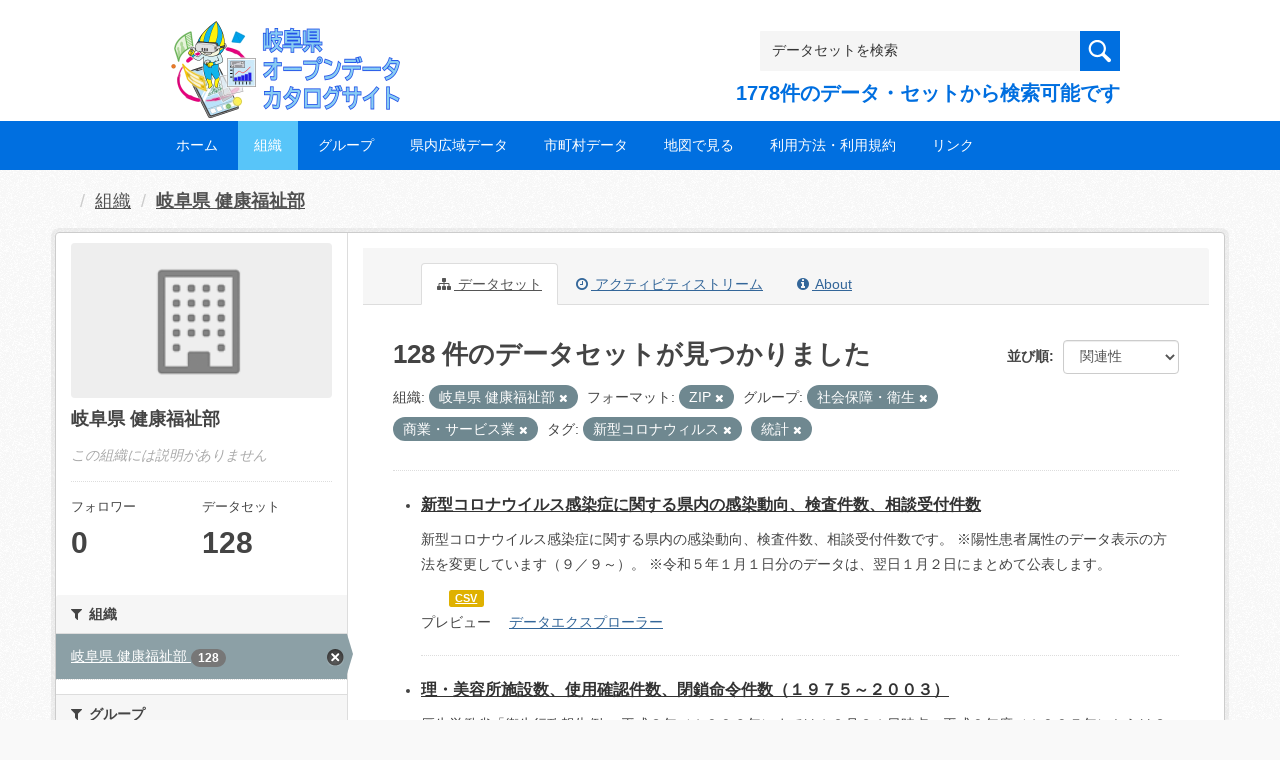

--- FILE ---
content_type: text/html; charset=utf-8
request_url: https://gifu-opendata.pref.gifu.lg.jp/organization/f6c4c00d-c8d4-4467-a6c2-9e9a9d8e5931?organization=30060&groups=gr1500&tags=%E6%96%B0%E5%9E%8B%E3%82%B3%E3%83%AD%E3%83%8A%E3%82%A6%E3%82%A3%E3%83%AB%E3%82%B9&groups=gr0600&res_format=ZIP&tags=%E7%B5%B1%E8%A8%88
body_size: 62497
content:
<!DOCTYPE html>
<!--[if IE 9]> <html lang="ja" class="ie9"> <![endif]-->
<!--[if gt IE 8]><!--> <html lang="ja"> <!--<![endif]-->
  <head>
    <link rel="stylesheet" type="text/css" href="/fanstatic/vendor/:version:2020-08-26T22:43:51.62/select2/select2.css" />
<link rel="stylesheet" type="text/css" href="/fanstatic/css/:version:2020-08-29T14:55:32.98/main.min.css" />
<link rel="stylesheet" type="text/css" href="/fanstatic/vendor/:version:2020-08-26T22:43:51.62/font-awesome/css/font-awesome.min.css" />
<link rel="stylesheet" type="text/css" href="/fanstatic/ckanext-harvest/:version:2020-08-30T21:18:00.81/styles/harvest.css" />

    <meta charset="utf-8" />
      <meta name="generator" content="ckan 2.8.5" />
      <meta name="viewport" content="width=device-width, initial-scale=1.0">
    <title>岐阜県 健康福祉部 - 組織 - 岐阜県オープンデータカタログサイト</title>

    
    
  
    <link rel="shortcut icon" href="/base/images/ckan.ico" />
    
    
        <script type="text/javascript">
  (function(i,s,o,g,r,a,m){i['GoogleAnalyticsObject']=r;i[r]=i[r]||function(){
  (i[r].q=i[r].q||[]).push(arguments)},i[r].l=1*new Date();a=s.createElement(o),
  m=s.getElementsByTagName(o)[0];a.async=1;a.src=g;m.parentNode.insertBefore(a,m)
  })(window,document,'script','//www.google-analytics.com/analytics.js','ga');

  ga('create', 'UA-133857053-2', 'auto', {});
     
  ga('set', 'anonymizeIp', true);
  ga('send', 'pageview');
</script>
    

  <link rel="alternate" type="application/atom+xml" title="岐阜県オープンデータカタログサイト - 組織: 岐阜県 健康福祉部 のデータセット" href="/feeds/organization/30060.atom" />
<link rel="alternate" type="application/atom+xml" title="岐阜県オープンデータカタログサイト - 最新のリビジョン履歴" href="/revision/list?days=1&amp;format=atom" />

  
    
      
    

    
    


  <link rel="stylesheet" href="/responsive.css" type="text/css" media="screen, print" />
  <link rel="stylesheet" type="text/css" href="/bodik_odcs.css" />
  <link rel="stylesheet" type="text/css" href="/ssi/css/opendata.css" />
  <link rel="stylesheet" type="text/css" href="/ssi/css/opendata-top.css" />
  <script type='text/javascript' src='https://ajax.googleapis.com/ajax/libs/jquery/1.7.1/jquery.min.js?ver=1.7.1'></script>
  <script type="text/javascript" src="/jquery/scrolltopcontrol.js"></script>


    
  
      
      
    


    
  </head>

  
  <body data-site-root="https://gifu-opendata.pref.gifu.lg.jp/" data-locale-root="https://gifu-opendata.pref.gifu.lg.jp/" >

    
    <div class="hide"><a href="#content">スキップして内容へ</a></div>
  

  
    




<!-- ヘッダー -->
<header id="header" style="background-position: bottom center; background-size: cover; background-image: url(/)">

<!-- ヘッダー中身 -->    
<div class="header-inner">

<!-- ロゴ -->
<h1 class="logo">

  <a href="https://gifu-opendata.pref.gifu.lg.jp" title="岐阜県オープンデータカタログサイト"><img src="https://gifu-opendata.pref.gifu.lg.jp/img/opendata/logo.png" alt="岐阜県オープンデータカタログサイト"/></a>

</h1>
<!-- / ロゴ -->

<!-- トップナビゲーション -->
<div class="topinfo">
<nav id="infonav" class="info-navigation" role="navigation">
</nav>
<!-- サーチ -->
<!-- CKANデータセットの数を取得 -->
<div class="search">
<form action="/dataset" method="get">
<div style="white-space:nowrap"><input id="field-sitewide-search" name="q" type="text" onfocus="if(this.value=='データセットを検索') this.value='';" onblur="if(this.value=='') this.value='データセットを検索';" value="データセットを検索" /><button type="submit"></button></div>
<div class="search_txt">
1778件のデータ・セットから検索可能です
</div>
</form>
</div>
<!-- / サーチ --> 
</div>
<!-- //トップナビゲーション -->

</div>    
<!-- / ヘッダー中身 -->    

</header>
<!-- / ヘッダー -->  
<div class="clear"></div>

<!-- トップナビゲーション -->
<div class="nav_wrap">
<nav id="nav" class="main-navigation" role="navigation">
<div class="menu-topnav-container">
<ul id="menu-topnav" class="nav-menu">


<li><a href="https://gifu-opendata.pref.gifu.lg.jp/">ホーム</a></li>



<li class="current-menu-item current-page-item"><a href="/organization">組織</a></li>



<li><a href="https://gifu-opendata.pref.gifu.lg.jp/group/">グループ</a></li>


<li><a href="https://www.pref.gifu.lg.jp/page/75244.html" target="_blank">県内広域データ</a></li>
<li><a href="https://www.pref.gifu.lg.jp/page/75245.html" target="_blank">市町村データ</a></li>
<li><a href="https://www.pref.gifu.lg.jp/page/75246.html" target="_blank">地図で見る</a></li>
<li><a href="https://www.pref.gifu.lg.jp/page/75247.html" target="_blank">利用方法・利用規約</a></li>
<li><a href="https://www.pref.gifu.lg.jp/page/75248.html" target="_blank">リンク</a></li>

</ul></div></nav>

</div>
<!-- / トップナビゲーション -->
<div class="clear"></div>


  
    <div role="main">
      <div id="content" class="container">
        
          
            <div class="flash-messages">
              
                
              
            </div>
          

          
            <div class="toolbar">
              
                
                  <ol class="breadcrumb">
                    
<li class="home"></li>
                    
  <li><a href="/organization">組織</a></li>
  <li class="active"><a class=" active" href="/organization/30060">岐阜県 健康福祉部</a></li>

                  </ol>
                
              
            </div>
          

          <div class="row wrapper">
            
            
            

            
              <aside class="secondary col-sm-3">
                
                
  




  
  <div class="module module-narrow module-shallow context-info">
    
    <section class="module-content">
      
      
        <div class="image">
          <a href="/organization/30060">
            <img src="/base/images/placeholder-organization.png" width="200" alt="30060" />
          </a>
        </div>
      
      
      <h1 class="heading">岐阜県 健康福祉部
        
      </h1>
      
      
      
        <p class="empty">この組織には説明がありません</p>
      
      
      
        
        <div class="nums">
          <dl>
            <dt>フォロワー</dt>
            <dd data-module="followers-counter" data-module-id="f6c4c00d-c8d4-4467-a6c2-9e9a9d8e5931" data-module-num_followers="0"><span>0</span></dd>
          </dl>
          <dl>
            <dt>データセット</dt>
            <dd><span>128</span></dd>
          </dl>
        </div>
        
        
        <div class="follow_button">
          
        </div>
        
      
      
    </section>
  </div>
  
  
  <div class="filters">
    <div>
      
        

  
  
    
      
      
        <section class="module module-narrow module-shallow">
          
            <h2 class="module-heading">
              <i class="fa fa-filter"></i>
              
              組織
            </h2>
          
          
            
            
              <nav>
                <ul class="list-unstyled nav nav-simple nav-facet">
                  
                    
                    
                    
                    
                      <li class="nav-item active">
                        <a href="/organization/f6c4c00d-c8d4-4467-a6c2-9e9a9d8e5931?groups=gr1500&amp;tags=%E6%96%B0%E5%9E%8B%E3%82%B3%E3%83%AD%E3%83%8A%E3%82%A6%E3%82%A3%E3%83%AB%E3%82%B9&amp;groups=gr0600&amp;res_format=ZIP&amp;tags=%E7%B5%B1%E8%A8%88" title="">
                          <span class="item-label">岐阜県 健康福祉部</span>
                          <span class="hidden separator"> - </span>
                          <span class="item-count badge">128</span>
                        </a>
                      </li>
                  
                </ul>
              </nav>

              <p class="module-footer">
                
                  
                
              </p>
            
            
          
        </section>
      
    
  

      
        

  
  
    
      
      
        <section class="module module-narrow module-shallow">
          
            <h2 class="module-heading">
              <i class="fa fa-filter"></i>
              
              グループ
            </h2>
          
          
            
            
              <nav>
                <ul class="list-unstyled nav nav-simple nav-facet">
                  
                    
                    
                    
                    
                      <li class="nav-item active">
                        <a href="/organization/f6c4c00d-c8d4-4467-a6c2-9e9a9d8e5931?organization=30060&amp;tags=%E6%96%B0%E5%9E%8B%E3%82%B3%E3%83%AD%E3%83%8A%E3%82%A6%E3%82%A3%E3%83%AB%E3%82%B9&amp;groups=gr0600&amp;res_format=ZIP&amp;tags=%E7%B5%B1%E8%A8%88" title="">
                          <span class="item-label">社会保障・衛生</span>
                          <span class="hidden separator"> - </span>
                          <span class="item-count badge">65</span>
                        </a>
                      </li>
                  
                    
                    
                    
                    
                      <li class="nav-item">
                        <a href="/organization/f6c4c00d-c8d4-4467-a6c2-9e9a9d8e5931?organization=30060&amp;groups=gr0600&amp;groups=gr9100&amp;tags=%E7%B5%B1%E8%A8%88&amp;groups=gr1500&amp;tags=%E6%96%B0%E5%9E%8B%E3%82%B3%E3%83%AD%E3%83%8A%E3%82%A6%E3%82%A3%E3%83%AB%E3%82%B9&amp;res_format=ZIP" title="">
                          <span class="item-label">健康・福祉</span>
                          <span class="hidden separator"> - </span>
                          <span class="item-count badge">39</span>
                        </a>
                      </li>
                  
                    
                    
                    
                    
                      <li class="nav-item">
                        <a href="/organization/f6c4c00d-c8d4-4467-a6c2-9e9a9d8e5931?organization=30060&amp;groups=gr0600&amp;groups=gr9400&amp;tags=%E7%B5%B1%E8%A8%88&amp;groups=gr1500&amp;tags=%E6%96%B0%E5%9E%8B%E3%82%B3%E3%83%AD%E3%83%8A%E3%82%A6%E3%82%A3%E3%83%AB%E3%82%B9&amp;res_format=ZIP" title="">
                          <span class="item-label">くらしの情報</span>
                          <span class="hidden separator"> - </span>
                          <span class="item-count badge">17</span>
                        </a>
                      </li>
                  
                    
                    
                    
                    
                      <li class="nav-item active">
                        <a href="/organization/f6c4c00d-c8d4-4467-a6c2-9e9a9d8e5931?organization=30060&amp;groups=gr1500&amp;tags=%E6%96%B0%E5%9E%8B%E3%82%B3%E3%83%AD%E3%83%8A%E3%82%A6%E3%82%A3%E3%83%AB%E3%82%B9&amp;res_format=ZIP&amp;tags=%E7%B5%B1%E8%A8%88" title="">
                          <span class="item-label">商業・サービス業</span>
                          <span class="hidden separator"> - </span>
                          <span class="item-count badge">3</span>
                        </a>
                      </li>
                  
                    
                    
                    
                    
                      <li class="nav-item">
                        <a href="/organization/f6c4c00d-c8d4-4467-a6c2-9e9a9d8e5931?organization=30060&amp;groups=gr0600&amp;tags=%E7%B5%B1%E8%A8%88&amp;groups=gr1500&amp;tags=%E6%96%B0%E5%9E%8B%E3%82%B3%E3%83%AD%E3%83%8A%E3%82%A6%E3%82%A3%E3%83%AB%E3%82%B9&amp;res_format=ZIP&amp;groups=gr0900" title="">
                          <span class="item-label">エネルギー・水</span>
                          <span class="hidden separator"> - </span>
                          <span class="item-count badge">2</span>
                        </a>
                      </li>
                  
                </ul>
              </nav>

              <p class="module-footer">
                
                  
                
              </p>
            
            
          
        </section>
      
    
  

      
        

  
  
    
      
      
        <section class="module module-narrow module-shallow">
          
            <h2 class="module-heading">
              <i class="fa fa-filter"></i>
              
              タグ
            </h2>
          
          
            
            
              <nav>
                <ul class="list-unstyled nav nav-simple nav-facet">
                  
                    
                    
                    
                    
                      <li class="nav-item active">
                        <a href="/organization/f6c4c00d-c8d4-4467-a6c2-9e9a9d8e5931?organization=30060&amp;groups=gr1500&amp;tags=%E6%96%B0%E5%9E%8B%E3%82%B3%E3%83%AD%E3%83%8A%E3%82%A6%E3%82%A3%E3%83%AB%E3%82%B9&amp;groups=gr0600&amp;res_format=ZIP" title="">
                          <span class="item-label">統計</span>
                          <span class="hidden separator"> - </span>
                          <span class="item-count badge">81</span>
                        </a>
                      </li>
                  
                    
                    
                    
                    
                      <li class="nav-item">
                        <a href="/organization/f6c4c00d-c8d4-4467-a6c2-9e9a9d8e5931?organization=30060&amp;tags=%E3%82%B3%E3%83%AD%E3%83%8A&amp;groups=gr0600&amp;tags=%E7%B5%B1%E8%A8%88&amp;groups=gr1500&amp;tags=%E6%96%B0%E5%9E%8B%E3%82%B3%E3%83%AD%E3%83%8A%E3%82%A6%E3%82%A3%E3%83%AB%E3%82%B9&amp;res_format=ZIP" title="">
                          <span class="item-label">コロナ</span>
                          <span class="hidden separator"> - </span>
                          <span class="item-count badge">1</span>
                        </a>
                      </li>
                  
                    
                    
                    
                    
                      <li class="nav-item">
                        <a href="/organization/f6c4c00d-c8d4-4467-a6c2-9e9a9d8e5931?organization=30060&amp;groups=gr0600&amp;tags=%E7%B5%B1%E8%A8%88&amp;groups=gr1500&amp;tags=%E3%83%9E%E3%83%83%E3%83%97&amp;tags=%E6%96%B0%E5%9E%8B%E3%82%B3%E3%83%AD%E3%83%8A%E3%82%A6%E3%82%A3%E3%83%AB%E3%82%B9&amp;res_format=ZIP" title="">
                          <span class="item-label">マップ</span>
                          <span class="hidden separator"> - </span>
                          <span class="item-count badge">1</span>
                        </a>
                      </li>
                  
                    
                    
                    
                    
                      <li class="nav-item active">
                        <a href="/organization/f6c4c00d-c8d4-4467-a6c2-9e9a9d8e5931?organization=30060&amp;groups=gr1500&amp;groups=gr0600&amp;res_format=ZIP&amp;tags=%E7%B5%B1%E8%A8%88" title="">
                          <span class="item-label">新型コロナウィルス</span>
                          <span class="hidden separator"> - </span>
                          <span class="item-count badge">1</span>
                        </a>
                      </li>
                  
                </ul>
              </nav>

              <p class="module-footer">
                
                  
                
              </p>
            
            
          
        </section>
      
    
  

      
        

  
  
    
      
      
        <section class="module module-narrow module-shallow">
          
            <h2 class="module-heading">
              <i class="fa fa-filter"></i>
              
              フォーマット
            </h2>
          
          
            
            
              <nav>
                <ul class="list-unstyled nav nav-simple nav-facet">
                  
                    
                    
                    
                    
                      <li class="nav-item">
                        <a href="/organization/f6c4c00d-c8d4-4467-a6c2-9e9a9d8e5931?organization=30060&amp;groups=gr0600&amp;tags=%E7%B5%B1%E8%A8%88&amp;res_format=XLSX&amp;groups=gr1500&amp;tags=%E6%96%B0%E5%9E%8B%E3%82%B3%E3%83%AD%E3%83%8A%E3%82%A6%E3%82%A3%E3%83%AB%E3%82%B9&amp;res_format=ZIP" title="">
                          <span class="item-label">XLSX</span>
                          <span class="hidden separator"> - </span>
                          <span class="item-count badge">83</span>
                        </a>
                      </li>
                  
                    
                    
                    
                    
                      <li class="nav-item">
                        <a href="/organization/f6c4c00d-c8d4-4467-a6c2-9e9a9d8e5931?res_format=XLS&amp;organization=30060&amp;groups=gr0600&amp;tags=%E7%B5%B1%E8%A8%88&amp;groups=gr1500&amp;tags=%E6%96%B0%E5%9E%8B%E3%82%B3%E3%83%AD%E3%83%8A%E3%82%A6%E3%82%A3%E3%83%AB%E3%82%B9&amp;res_format=ZIP" title="">
                          <span class="item-label">XLS</span>
                          <span class="hidden separator"> - </span>
                          <span class="item-count badge">30</span>
                        </a>
                      </li>
                  
                    
                    
                    
                    
                      <li class="nav-item active">
                        <a href="/organization/f6c4c00d-c8d4-4467-a6c2-9e9a9d8e5931?organization=30060&amp;groups=gr1500&amp;tags=%E6%96%B0%E5%9E%8B%E3%82%B3%E3%83%AD%E3%83%8A%E3%82%A6%E3%82%A3%E3%83%AB%E3%82%B9&amp;groups=gr0600&amp;tags=%E7%B5%B1%E8%A8%88" title="">
                          <span class="item-label">ZIP</span>
                          <span class="hidden separator"> - </span>
                          <span class="item-count badge">16</span>
                        </a>
                      </li>
                  
                    
                    
                    
                    
                      <li class="nav-item">
                        <a href="/organization/f6c4c00d-c8d4-4467-a6c2-9e9a9d8e5931?organization=30060&amp;groups=gr0600&amp;tags=%E7%B5%B1%E8%A8%88&amp;res_format=CSV&amp;groups=gr1500&amp;tags=%E6%96%B0%E5%9E%8B%E3%82%B3%E3%83%AD%E3%83%8A%E3%82%A6%E3%82%A3%E3%83%AB%E3%82%B9&amp;res_format=ZIP" title="">
                          <span class="item-label">CSV</span>
                          <span class="hidden separator"> - </span>
                          <span class="item-count badge">13</span>
                        </a>
                      </li>
                  
                    
                    
                    
                    
                      <li class="nav-item">
                        <a href="/organization/f6c4c00d-c8d4-4467-a6c2-9e9a9d8e5931?organization=30060&amp;groups=gr0600&amp;res_format=PDF&amp;tags=%E7%B5%B1%E8%A8%88&amp;groups=gr1500&amp;tags=%E6%96%B0%E5%9E%8B%E3%82%B3%E3%83%AD%E3%83%8A%E3%82%A6%E3%82%A3%E3%83%AB%E3%82%B9&amp;res_format=ZIP" title="">
                          <span class="item-label">PDF</span>
                          <span class="hidden separator"> - </span>
                          <span class="item-count badge">6</span>
                        </a>
                      </li>
                  
                </ul>
              </nav>

              <p class="module-footer">
                
                  
                
              </p>
            
            
          
        </section>
      
    
  

      
        

  
  
    
      
      
        <section class="module module-narrow module-shallow">
          
            <h2 class="module-heading">
              <i class="fa fa-filter"></i>
              
              ライセンス
            </h2>
          
          
            
            
              <nav>
                <ul class="list-unstyled nav nav-simple nav-facet">
                  
                    
                    
                    
                    
                      <li class="nav-item">
                        <a href="/organization/f6c4c00d-c8d4-4467-a6c2-9e9a9d8e5931?organization=30060&amp;groups=gr0600&amp;tags=%E7%B5%B1%E8%A8%88&amp;license_id=cc-by&amp;groups=gr1500&amp;tags=%E6%96%B0%E5%9E%8B%E3%82%B3%E3%83%AD%E3%83%8A%E3%82%A6%E3%82%A3%E3%83%AB%E3%82%B9&amp;res_format=ZIP" title="">
                          <span class="item-label">cc-by</span>
                          <span class="hidden separator"> - </span>
                          <span class="item-count badge">69</span>
                        </a>
                      </li>
                  
                    
                    
                    
                    
                      <li class="nav-item">
                        <a href="/organization/f6c4c00d-c8d4-4467-a6c2-9e9a9d8e5931?organization=30060&amp;groups=gr0600&amp;license_id=CC-BY-SA-2.1-JP&amp;tags=%E7%B5%B1%E8%A8%88&amp;groups=gr1500&amp;tags=%E6%96%B0%E5%9E%8B%E3%82%B3%E3%83%AD%E3%83%8A%E3%82%A6%E3%82%A3%E3%83%AB%E3%82%B9&amp;res_format=ZIP" title="">
                          <span class="item-label">cc-by-sa-21-jp</span>
                          <span class="hidden separator"> - </span>
                          <span class="item-count badge">38</span>
                        </a>
                      </li>
                  
                    
                    
                    
                    
                      <li class="nav-item">
                        <a href="/organization/f6c4c00d-c8d4-4467-a6c2-9e9a9d8e5931?organization=30060&amp;groups=gr0600&amp;tags=%E7%B5%B1%E8%A8%88&amp;groups=gr1500&amp;license_id=CC-BY-2.0&amp;tags=%E6%96%B0%E5%9E%8B%E3%82%B3%E3%83%AD%E3%83%8A%E3%82%A6%E3%82%A3%E3%83%AB%E3%82%B9&amp;res_format=ZIP" title="">
                          <span class="item-label">cc-by</span>
                          <span class="hidden separator"> - </span>
                          <span class="item-count badge">16</span>
                        </a>
                      </li>
                  
                    
                    
                    
                    
                      <li class="nav-item">
                        <a href="/organization/f6c4c00d-c8d4-4467-a6c2-9e9a9d8e5931?organization=30060&amp;groups=gr0600&amp;license_id=cc-by-21-jp&amp;tags=%E7%B5%B1%E8%A8%88&amp;groups=gr1500&amp;tags=%E6%96%B0%E5%9E%8B%E3%82%B3%E3%83%AD%E3%83%8A%E3%82%A6%E3%82%A3%E3%83%AB%E3%82%B9&amp;res_format=ZIP" title="">
                          <span class="item-label">cc-by-21-jp</span>
                          <span class="hidden separator"> - </span>
                          <span class="item-count badge">4</span>
                        </a>
                      </li>
                  
                    
                    
                    
                    
                      <li class="nav-item">
                        <a href="/organization/f6c4c00d-c8d4-4467-a6c2-9e9a9d8e5931?organization=30060&amp;groups=gr0600&amp;tags=%E7%B5%B1%E8%A8%88&amp;groups=gr1500&amp;tags=%E6%96%B0%E5%9E%8B%E3%82%B3%E3%83%AD%E3%83%8A%E3%82%A6%E3%82%A3%E3%83%AB%E3%82%B9&amp;res_format=ZIP&amp;license_id=CC-BY-NC-SA-2.1-JP" title="">
                          <span class="item-label">cc-by-nc-sa-21-jp</span>
                          <span class="hidden separator"> - </span>
                          <span class="item-count badge">1</span>
                        </a>
                      </li>
                  
                </ul>
              </nav>

              <p class="module-footer">
                
                  
                
              </p>
            
            
          
        </section>
      
    
  

      
    </div>
    <a class="close no-text hide-filters"><i class="fa fa-times-circle"></i><span class="text">close</span></a>
  </div>


              </aside>
            

            
              <div class="primary col-sm-9 col-xs-12">
                
                
                  <article class="module">
                    
                      <header class="module-content page-header">
                        
                        <ul class="nav nav-tabs">
                          
  <li class="active"><a href="/organization/30060"><i class="fa fa-sitemap"></i> データセット</a></li>
  <li><a href="/organization/activity/30060/0"><i class="fa fa-clock-o"></i> アクティビティストリーム</a></li>
  <li><a href="/organization/about/30060"><i class="fa fa-info-circle"></i> About</a></li>

                        </ul>
                      </header>
                    
                    <div class="module-content">
                      
                      
    
      
      
      







<form id="organization-datasets-search-form" class="search-form" method="get" data-module="select-switch">

  

  

  
    <span>
  
  

  
  
  
  <input type="hidden" name="organization" value="30060" />
  
  
  
  
  
  <input type="hidden" name="groups" value="gr1500" />
  
  
  
  
  
  <input type="hidden" name="tags" value="新型コロナウィルス" />
  
  
  
  
  
  <input type="hidden" name="groups" value="gr0600" />
  
  
  
  
  
  <input type="hidden" name="res_format" value="ZIP" />
  
  
  
  
  
  <input type="hidden" name="tags" value="統計" />
  
  
  
  </span>
  

  
    
      <div class="form-select form-group control-order-by">
        <label for="field-order-by">並び順</label>
        <select id="field-order-by" name="sort" class="form-control">
          
            
              <option value="score desc, metadata_modified desc">関連性</option>
            
          
            
              <option value="title_string asc">名前で昇順</option>
            
          
            
              <option value="title_string desc">名前で降順</option>
            
          
            
              <option value="metadata_modified desc">最終更新日</option>
            
          
            
              <option value="views_recent desc">人気</option>
            
          
        </select>
        
        <button class="btn btn-default js-hide" type="submit">Go</button>
        
      </div>
    
  

  
    
      <h2>

  
  
  
  

128 件のデータセットが見つかりました</h2>
    
  

  
    
      <p class="filter-list">
        
          
          <span class="facet">組織:</span>
          
            <span class="filtered pill">岐阜県 健康福祉部
              <a href="/organization/30060?groups=gr1500&amp;tags=%E6%96%B0%E5%9E%8B%E3%82%B3%E3%83%AD%E3%83%8A%E3%82%A6%E3%82%A3%E3%83%AB%E3%82%B9&amp;groups=gr0600&amp;res_format=ZIP&amp;tags=%E7%B5%B1%E8%A8%88" class="remove" title="削除"><i class="fa fa-times"></i></a>
            </span>
          
        
          
          <span class="facet">フォーマット:</span>
          
            <span class="filtered pill">ZIP
              <a href="/organization/30060?organization=30060&amp;groups=gr1500&amp;tags=%E6%96%B0%E5%9E%8B%E3%82%B3%E3%83%AD%E3%83%8A%E3%82%A6%E3%82%A3%E3%83%AB%E3%82%B9&amp;groups=gr0600&amp;tags=%E7%B5%B1%E8%A8%88" class="remove" title="削除"><i class="fa fa-times"></i></a>
            </span>
          
        
          
          <span class="facet">グループ:</span>
          
            <span class="filtered pill">社会保障・衛生
              <a href="/organization/30060?organization=30060&amp;tags=%E6%96%B0%E5%9E%8B%E3%82%B3%E3%83%AD%E3%83%8A%E3%82%A6%E3%82%A3%E3%83%AB%E3%82%B9&amp;groups=gr0600&amp;res_format=ZIP&amp;tags=%E7%B5%B1%E8%A8%88" class="remove" title="削除"><i class="fa fa-times"></i></a>
            </span>
          
            <span class="filtered pill">商業・サービス業
              <a href="/organization/30060?organization=30060&amp;groups=gr1500&amp;tags=%E6%96%B0%E5%9E%8B%E3%82%B3%E3%83%AD%E3%83%8A%E3%82%A6%E3%82%A3%E3%83%AB%E3%82%B9&amp;res_format=ZIP&amp;tags=%E7%B5%B1%E8%A8%88" class="remove" title="削除"><i class="fa fa-times"></i></a>
            </span>
          
        
          
          <span class="facet">タグ:</span>
          
            <span class="filtered pill">新型コロナウィルス
              <a href="/organization/30060?organization=30060&amp;groups=gr1500&amp;groups=gr0600&amp;res_format=ZIP&amp;tags=%E7%B5%B1%E8%A8%88" class="remove" title="削除"><i class="fa fa-times"></i></a>
            </span>
          
            <span class="filtered pill">統計
              <a href="/organization/30060?organization=30060&amp;groups=gr1500&amp;tags=%E6%96%B0%E5%9E%8B%E3%82%B3%E3%83%AD%E3%83%8A%E3%82%A6%E3%82%A3%E3%83%AB%E3%82%B9&amp;groups=gr0600&amp;res_format=ZIP" class="remove" title="削除"><i class="fa fa-times"></i></a>
            </span>
          
        
      </p>
      <a class="show-filters btn btn-default">フィルタ結果</a>
    
  

</form>




    
  
    
      

  
    <ul class="dataset-list unstyled">
    	
        
	      
	        






  <li class="dataset-item">
    

<style>
.resource_thumbnail {
  overflow: hidden;
  position: relative;
  height: 150px;
}
.resource_thumbnail iframe {
  overflow: hidden;
  width: 100%;
  height: 100%;
}
.resource_thumbnail a {
  position: absolute;
  left: 0;
  top: 0;
  right: 0;
  bottom: 0;
  width: 100%;
}
</style>



  
  

    <div class="dataset-content">
      
        <h3 class="dataset-heading">
          
            
          
          
            <a href="/dataset/c11223-001">新型コロナウイルス感染症に関する県内の感染動向、検査件数、相談受付件数</a>
          
          
            
            
          
        </h3>
      
      
        
      
      
        
          <div>新型コロナウイルス感染症に関する県内の感染動向、検査件数、相談受付件数です。
※陽性患者属性のデータ表示の方法を変更しています（９／９～）。
※令和５年１月１日分のデータは、翌日１月２日にまとめて公表します。</div>
        
      
    </div>

    
    
  
    
      
        
          <ul class="dataset-resources unstyled">
            
              
              <li>
                <a href="/dataset/c11223-001" class="label" data-format="csv">CSV</a>
              </li>
              
            
          </ul>
        
      
    
    
    プレビュー
    
      
      <a href="/dataset/4661bf9d-6f75-43fb-9d59-f02eb84bb6e3/resource/4cc328c7-9601-4e06-8dd6-d3f69fe708fc?view_id=6b935616-1a92-4201-8143-dace91181888"><i class="icon icon-table"></i>データエクスプローラー</a>
    

  




  </li>

          
	      
	        






  <li class="dataset-item">
    

<style>
.resource_thumbnail {
  overflow: hidden;
  position: relative;
  height: 150px;
}
.resource_thumbnail iframe {
  overflow: hidden;
  width: 100%;
  height: 100%;
}
.resource_thumbnail a {
  position: absolute;
  left: 0;
  top: 0;
  right: 0;
  bottom: 0;
  width: 100%;
}
</style>



  
  
    
      <div class="dataset-content">
        
        <h3 class="dataset-heading">
          
            
          
          
            <a href="/dataset/c11222-010">理・美容所施設数、使用確認件数、閉鎖命令件数（１９７５～２００３）</a>
          
          
            
            
          
        </h3>
      
        
        
      
        
        
          <div>厚生労働省「衛生行政報告例」
平成８年（１９９６年）までは１２月３１日時点、平成９年度（１９９７年）からは３月３１日時点。２００４年度以降は、「市町村別生活衛生関係営業施設数」を参照。</div>
        
      
      </div>
      
      
        
          <ul class="dataset-resources unstyled">
            
              
              <li>
                <a href="/dataset/c11222-010" class="label" data-format="zip">ZIP</a>
              </li>
              
            
          </ul>
        
      
    
    
  




  </li>

          
	      
	        






  <li class="dataset-item">
    

<style>
.resource_thumbnail {
  overflow: hidden;
  position: relative;
  height: 150px;
}
.resource_thumbnail iframe {
  overflow: hidden;
  width: 100%;
  height: 100%;
}
.resource_thumbnail a {
  position: absolute;
  left: 0;
  top: 0;
  right: 0;
  bottom: 0;
  width: 100%;
}
</style>



  
  
    
      <div class="dataset-content">
        
        <h3 class="dataset-heading">
          
            
          
          
            <a href="/dataset/c11222-008">食品営業施設数、営業許可施設数、処分件数、告発件数（１９７６～２０１２）</a>
          
          
            
            
          
        </h3>
      
        
        
      
        
        
          <div>厚生労働省「衛生行政報告例」3月31日時点集計</div>
        
      
      </div>
      
      
        
          <ul class="dataset-resources unstyled">
            
              
              <li>
                <a href="/dataset/c11222-008" class="label" data-format="zip">ZIP</a>
              </li>
              
            
          </ul>
        
      
    
    
  




  </li>

          
	      
	        






  <li class="dataset-item">
    

<style>
.resource_thumbnail {
  overflow: hidden;
  position: relative;
  height: 150px;
}
.resource_thumbnail iframe {
  overflow: hidden;
  width: 100%;
  height: 100%;
}
.resource_thumbnail a {
  position: absolute;
  left: 0;
  top: 0;
  right: 0;
  bottom: 0;
  width: 100%;
}
</style>



  
  
    
      <div class="dataset-content">
        
        <h3 class="dataset-heading">
          
            
          
          
            <a href="/dataset/c11222-006">食中毒発生状況（１９７６～２０１２分）</a>
          
          
            
            
          
        </h3>
      
        
        
      
        
        
          <div>厚生労働省「衛生行政報告例」12月31日時点集計</div>
        
      
      </div>
      
      
        
          <ul class="dataset-resources unstyled">
            
              
              <li>
                <a href="/dataset/c11222-006" class="label" data-format="zip">ZIP</a>
              </li>
              
            
          </ul>
        
      
    
    
  




  </li>

          
	      
	        






  <li class="dataset-item">
    

<style>
.resource_thumbnail {
  overflow: hidden;
  position: relative;
  height: 150px;
}
.resource_thumbnail iframe {
  overflow: hidden;
  width: 100%;
  height: 100%;
}
.resource_thumbnail a {
  position: absolute;
  left: 0;
  top: 0;
  right: 0;
  bottom: 0;
  width: 100%;
}
</style>



  
  
    
      <div class="dataset-content">
        
        <h3 class="dataset-heading">
          
            
          
          
            <a href="/dataset/c11222-004">市町村別生活衛生関係営業施設数（２００２～２０１２）</a>
          
          
            
            
          
        </h3>
      
        
        
      
        
        
          <div>厚生労働省「衛生行政報告例」
２００１年度以前の統計表は、■ホテル、旅館・簡易宿所・下宿営業施設数■一般浴場・その他の浴場別公私営別浴場数■クリーニング所・取次店別施設数、使用確認件数、処分件数■理・美容所施設数、使用確認件数、閉鎖命令件数を参照してください。</div>
        
      
      </div>
      
      
        
          <ul class="dataset-resources unstyled">
            
              
              <li>
                <a href="/dataset/c11222-004" class="label" data-format="zip">ZIP</a>
              </li>
              
            
          </ul>
        
      
    
    
  




  </li>

          
	      
	        






  <li class="dataset-item">
    

<style>
.resource_thumbnail {
  overflow: hidden;
  position: relative;
  height: 150px;
}
.resource_thumbnail iframe {
  overflow: hidden;
  width: 100%;
  height: 100%;
}
.resource_thumbnail a {
  position: absolute;
  left: 0;
  top: 0;
  right: 0;
  bottom: 0;
  width: 100%;
}
</style>


  
      <div class="dataset-content">
        
        <h3 class="dataset-heading">
          
            
          
          
            <a href="/dataset/c11222-003">一般浴場・その他の浴場別公私営別浴場数（１９７５～２００３）</a>
          
          
            
            
          
        </h3>
      
        
        
      
        
        
          <div>厚生労働省「衛生行政報告例」
平成８年（１９９６年）までは１２月３１日時点、平成９年度（１９９７年）からは３月３１日時点。２００４年度以降は、「市町村別生活衛生関係営業施設数」を参照。</div>
        
      
      </div>
      
      
        
          <ul class="dataset-resources unstyled">
            
              
              <li>
                <a href="/dataset/c11222-003" class="label" data-format="zip">ZIP</a>
              </li>
              
            
          </ul>
        
      
    
    



  </li>

          
	      
	        






  <li class="dataset-item">
    

<style>
.resource_thumbnail {
  overflow: hidden;
  position: relative;
  height: 150px;
}
.resource_thumbnail iframe {
  overflow: hidden;
  width: 100%;
  height: 100%;
}
.resource_thumbnail a {
  position: absolute;
  left: 0;
  top: 0;
  right: 0;
  bottom: 0;
  width: 100%;
}
</style>


  
      <div class="dataset-content">
        
        <h3 class="dataset-heading">
          
            
          
          
            <a href="/dataset/c11222-002">ホテル、旅館・簡易宿所・下宿営業施設数（１９８３～２００３）</a>
          
          
            
            
          
        </h3>
      
        
        
      
        
        
          <div>厚生労働省「衛生行政報告例」
平成８年（１９９６年）までは１２月３１日時点、平成９年度（１９９７年）からは３月３１日時点。２００４年度以降は、「市町村別生活衛生関係営業施設数」を参照。</div>
        
      
      </div>
      
      
        
          <ul class="dataset-resources unstyled">
            
              
              <li>
                <a href="/dataset/c11222-002" class="label" data-format="zip">ZIP</a>
              </li>
              
            
          </ul>
        
      
    
    



  </li>

          
	      
	        






  <li class="dataset-item">
    

<style>
.resource_thumbnail {
  overflow: hidden;
  position: relative;
  height: 150px;
}
.resource_thumbnail iframe {
  overflow: hidden;
  width: 100%;
  height: 100%;
}
.resource_thumbnail a {
  position: absolute;
  left: 0;
  top: 0;
  right: 0;
  bottom: 0;
  width: 100%;
}
</style>


  
      <div class="dataset-content">
        
        <h3 class="dataset-heading">
          
            
          
          
            <a href="/dataset/c11222-001">クリーニング所・取次店別施設数、使用確認件数、処分件数（１９７６～２００３）</a>
          
          
            
            
          
        </h3>
      
        
        
      
        
        
          <div>厚生労働省「衛生行政報告例」
平成８年（１９９６年）までは１２月３１日時点、平成９年度（１９９７年）からは３月３１日時点。２００４年度以降は、「市町村別生活衛生関係営業施設数」を参照。</div>
        
      
      </div>
      
      
        
          <ul class="dataset-resources unstyled">
            
              
              <li>
                <a href="/dataset/c11222-001" class="label" data-format="zip">ZIP</a>
              </li>
              
            
          </ul>
        
      
    
    



  </li>

          
	      
	        






  <li class="dataset-item">
    

<style>
.resource_thumbnail {
  overflow: hidden;
  position: relative;
  height: 150px;
}
.resource_thumbnail iframe {
  overflow: hidden;
  width: 100%;
  height: 100%;
}
.resource_thumbnail a {
  position: absolute;
  left: 0;
  top: 0;
  right: 0;
  bottom: 0;
  width: 100%;
}
</style>


  
      <div class="dataset-content">
        
        <h3 class="dataset-heading">
          
            
          
          
            <a href="/dataset/c11222-020">食品営業許可施設情報（2021）</a>
          
          
            
            
          
        </h3>
      
        
        
      
        
        
          <div>岐阜市を除く岐阜県内における営業許可を有する施設情報の一覧 （自動販売機、自動車、露店営業を除く） （全施設：令和3年3月31日現在、新規届出施設：令和3年4月～）</div>
        
      
      </div>
      
      
        
          <ul class="dataset-resources unstyled">
            
              
              <li>
                <a href="/dataset/c11222-020" class="label" data-format="csv">CSV</a>
              </li>
              
              <li>
                <a href="/dataset/c11222-020" class="label" data-format="zip">ZIP</a>
              </li>
              
            
          </ul>
        
      
    
    



  </li>

          
	      
	        






  <li class="dataset-item">
    

<style>
.resource_thumbnail {
  overflow: hidden;
  position: relative;
  height: 150px;
}
.resource_thumbnail iframe {
  overflow: hidden;
  width: 100%;
  height: 100%;
}
.resource_thumbnail a {
  position: absolute;
  left: 0;
  top: 0;
  right: 0;
  bottom: 0;
  width: 100%;
}
</style>


  
      <div class="dataset-content">
        
        <h3 class="dataset-heading">
          
            
          
          
            <a href="/dataset/c11222-019">旅館業許可施設一覧表（2020）</a>
          
          
            
            
          
        </h3>
      
        
        
      
        
        
          <div>岐阜市を除く岐阜県内における旅館業許可施設一覧表
（全施設：令和2年3月31日現在）</div>
        
      
      </div>
      
      
        
          <ul class="dataset-resources unstyled">
            
              
              <li>
                <a href="/dataset/c11222-019" class="label" data-format="xlsx">XLSX</a>
              </li>
              
            
          </ul>
        
      
    
    



  </li>

          
	      
	        






  <li class="dataset-item">
    

<style>
.resource_thumbnail {
  overflow: hidden;
  position: relative;
  height: 150px;
}
.resource_thumbnail iframe {
  overflow: hidden;
  width: 100%;
  height: 100%;
}
.resource_thumbnail a {
  position: absolute;
  left: 0;
  top: 0;
  right: 0;
  bottom: 0;
  width: 100%;
}
</style>


  
      <div class="dataset-content">
        
        <h3 class="dataset-heading">
          
            
          
          
            <a href="/dataset/c11222-029">旅館業許可施設一覧表（2022）</a>
          
          
            
            
          
        </h3>
      
        
        
      
        
        
          <div>岐阜市を除く岐阜県内における旅館業許可施設一覧表
（全施設：令和4年3月31日現在、新規届出施設：令和4年4月～）</div>
        
      
      </div>
      
      
        
          <ul class="dataset-resources unstyled">
            
              
              <li>
                <a href="/dataset/c11222-029" class="label" data-format="xls">XLS</a>
              </li>
              
              <li>
                <a href="/dataset/c11222-029" class="label" data-format="xlsx">XLSX</a>
              </li>
              
            
          </ul>
        
      
    
    



  </li>

          
	      
	        






  <li class="dataset-item">
    

<style>
.resource_thumbnail {
  overflow: hidden;
  position: relative;
  height: 150px;
}
.resource_thumbnail iframe {
  overflow: hidden;
  width: 100%;
  height: 100%;
}
.resource_thumbnail a {
  position: absolute;
  left: 0;
  top: 0;
  right: 0;
  bottom: 0;
  width: 100%;
}
</style>


  
      <div class="dataset-content">
        
        <h3 class="dataset-heading">
          
            
          
          
            <a href="/dataset/c11222-024">旅館業許可施設一覧表（2021）</a>
          
          
            
            
          
        </h3>
      
        
        
      
        
        
          <div>岐阜市を除く岐阜県内における旅館業許可施設一覧表
（全施設：令和3年3月31日現在、新規届出施設：令和3年4月～）
岐阜市データのリンク先：https://gifu-opendata.pref.gifu.lg.jp/dataset/c212016-005</div>
        
      
      </div>
      
      
        
          <ul class="dataset-resources unstyled">
            
              
              <li>
                <a href="/dataset/c11222-024" class="label" data-format="xls">XLS</a>
              </li>
              
              <li>
                <a href="/dataset/c11222-024" class="label" data-format="xlsx">XLSX</a>
              </li>
              
            
          </ul>
        
      
    
    



  </li>

          
	      
	        






  <li class="dataset-item">
    

<style>
.resource_thumbnail {
  overflow: hidden;
  position: relative;
  height: 150px;
}
.resource_thumbnail iframe {
  overflow: hidden;
  width: 100%;
  height: 100%;
}
.resource_thumbnail a {
  position: absolute;
  left: 0;
  top: 0;
  right: 0;
  bottom: 0;
  width: 100%;
}
</style>


  
      <div class="dataset-content">
        
        <h3 class="dataset-heading">
          
            
          
          
            <a href="/dataset/c11229-044">令和3年衛生年報（１５　医療施設調査・病院報告）</a>
          
          
            
            
          
        </h3>
      
        
        
      
        
        
          <div>人口動態調査令に基づく各調査票、伝染病統計、衛生行政報告例、病院報告、医療施設調査及びその他報告をもとに分類集計したものである。</div>
        
      
      </div>
      
      
        
          <ul class="dataset-resources unstyled">
            
              
              <li>
                <a href="/dataset/c11229-044" class="label" data-format="xlsx">XLSX</a>
              </li>
              
            
          </ul>
        
      
    
    



  </li>

          
	      
	        






  <li class="dataset-item">
    

<style>
.resource_thumbnail {
  overflow: hidden;
  position: relative;
  height: 150px;
}
.resource_thumbnail iframe {
  overflow: hidden;
  width: 100%;
  height: 100%;
}
.resource_thumbnail a {
  position: absolute;
  left: 0;
  top: 0;
  right: 0;
  bottom: 0;
  width: 100%;
}
</style>


  
      <div class="dataset-content">
        
        <h3 class="dataset-heading">
          
            
          
          
            <a href="/dataset/c11229-043">令和3年衛生年報（１４　医療関係）</a>
          
          
            
            
          
        </h3>
      
        
        
      
        
        
          <div>人口動態調査令に基づく各調査票、伝染病統計、衛生行政報告例、病院報告、医療施設調査及びその他報告をもとに分類集計したものである。</div>
        
      
      </div>
      
      
        
          <ul class="dataset-resources unstyled">
            
              
              <li>
                <a href="/dataset/c11229-043" class="label" data-format="xlsx">XLSX</a>
              </li>
              
            
          </ul>
        
      
    
    



  </li>

          
	      
	        






  <li class="dataset-item">
    

<style>
.resource_thumbnail {
  overflow: hidden;
  position: relative;
  height: 150px;
}
.resource_thumbnail iframe {
  overflow: hidden;
  width: 100%;
  height: 100%;
}
.resource_thumbnail a {
  position: absolute;
  left: 0;
  top: 0;
  right: 0;
  bottom: 0;
  width: 100%;
}
</style>


  
      <div class="dataset-content">
        
        <h3 class="dataset-heading">
          
            
          
          
            <a href="/dataset/c11229-042">令和3年衛生年報（１３　薬事・水道・温泉）</a>
          
          
            
            
          
        </h3>
      
        
        
      
        
        
          <div>人口動態調査令に基づく各調査票、伝染病統計、衛生行政報告例、病院報告、医療施設調査及びその他報告をもとに分類集計したものである。</div>
        
      
      </div>
      
      
        
          <ul class="dataset-resources unstyled">
            
              
              <li>
                <a href="/dataset/c11229-042" class="label" data-format="xlsx">XLSX</a>
              </li>
              
            
          </ul>
        
      
    
    



  </li>

          
	      
	        






  <li class="dataset-item">
    

<style>
.resource_thumbnail {
  overflow: hidden;
  position: relative;
  height: 150px;
}
.resource_thumbnail iframe {
  overflow: hidden;
  width: 100%;
  height: 100%;
}
.resource_thumbnail a {
  position: absolute;
  left: 0;
  top: 0;
  right: 0;
  bottom: 0;
  width: 100%;
}
</style>


  
      <div class="dataset-content">
        
        <h3 class="dataset-heading">
          
            
          
          
            <a href="/dataset/c11229-041">令和3年衛生年報（１２　乳肉衛生）</a>
          
          
            
            
          
        </h3>
      
        
        
      
        
        
          <div>人口動態調査令に基づく各調査票、伝染病統計、衛生行政報告例、病院報告、医療施設調査及びその他報告をもとに分類集計したものである。</div>
        
      
      </div>
      
      
        
          <ul class="dataset-resources unstyled">
            
              
              <li>
                <a href="/dataset/c11229-041" class="label" data-format="xlsx">XLSX</a>
              </li>
              
            
          </ul>
        
      
    
    



  </li>

          
	      
	        






  <li class="dataset-item">
    

<style>
.resource_thumbnail {
  overflow: hidden;
  position: relative;
  height: 150px;
}
.resource_thumbnail iframe {
  overflow: hidden;
  width: 100%;
  height: 100%;
}
.resource_thumbnail a {
  position: absolute;
  left: 0;
  top: 0;
  right: 0;
  bottom: 0;
  width: 100%;
}
</style>


  
      <div class="dataset-content">
        
        <h3 class="dataset-heading">
          
            
          
          
            <a href="/dataset/c11229-040">令和3年衛生年報（１１　食品衛生）</a>
          
          
            
            
          
        </h3>
      
        
        
      
        
        
          <div>人口動態調査令に基づく各調査票、伝染病統計、衛生行政報告例、病院報告、医療施設調査及びその他報告をもとに分類集計したものである。</div>
        
      
      </div>
      
      
        
          <ul class="dataset-resources unstyled">
            
              
              <li>
                <a href="/dataset/c11229-040" class="label" data-format="xlsx">XLSX</a>
              </li>
              
            
          </ul>
        
      
    
    



  </li>

          
	      
	        






  <li class="dataset-item">
    

<style>
.resource_thumbnail {
  overflow: hidden;
  position: relative;
  height: 150px;
}
.resource_thumbnail iframe {
  overflow: hidden;
  width: 100%;
  height: 100%;
}
.resource_thumbnail a {
  position: absolute;
  left: 0;
  top: 0;
  right: 0;
  bottom: 0;
  width: 100%;
}
</style>


  
      <div class="dataset-content">
        
        <h3 class="dataset-heading">
          
            
          
          
            <a href="/dataset/c11229-039">令和3年衛生年報（１０　食中毒）</a>
          
          
            
            
          
        </h3>
      
        
        
      
        
        
          <div>人口動態調査令に基づく各調査票、伝染病統計、衛生行政報告例、病院報告、医療施設調査及びその他報告をもとに分類集計したものである。</div>
        
      
      </div>
      
      
        
          <ul class="dataset-resources unstyled">
            
              
              <li>
                <a href="/dataset/c11229-039" class="label" data-format="xlsx">XLSX</a>
              </li>
              
            
          </ul>
        
      
    
    



  </li>

          
	      
	        






  <li class="dataset-item">
    

<style>
.resource_thumbnail {
  overflow: hidden;
  position: relative;
  height: 150px;
}
.resource_thumbnail iframe {
  overflow: hidden;
  width: 100%;
  height: 100%;
}
.resource_thumbnail a {
  position: absolute;
  left: 0;
  top: 0;
  right: 0;
  bottom: 0;
  width: 100%;
}
</style>


  
      <div class="dataset-content">
        
        <h3 class="dataset-heading">
          
            
          
          
            <a href="/dataset/c11229-038">令和3年衛生年報（９　環境衛生）</a>
          
          
            
            
          
        </h3>
      
        
        
      
        
        
          <div>人口動態調査令に基づく各調査票、伝染病統計、衛生行政報告例、病院報告、医療施設調査及びその他報告をもとに分類集計したものである。</div>
        
      
      </div>
      
      
        
          <ul class="dataset-resources unstyled">
            
              
              <li>
                <a href="/dataset/c11229-038" class="label" data-format="xlsx">XLSX</a>
              </li>
              
            
          </ul>
        
      
    
    



  </li>

          
	      
	        






  <li class="dataset-item">
    

<style>
.resource_thumbnail {
  overflow: hidden;
  position: relative;
  height: 150px;
}
.resource_thumbnail iframe {
  overflow: hidden;
  width: 100%;
  height: 100%;
}
.resource_thumbnail a {
  position: absolute;
  left: 0;
  top: 0;
  right: 0;
  bottom: 0;
  width: 100%;
}
</style>


  
      <div class="dataset-content">
        
        <h3 class="dataset-heading">
          
            
          
          
            <a href="/dataset/c11229-037">令和3年衛生年報（８　衛生検査）</a>
          
          
            
            
          
        </h3>
      
        
        
      
        
        
          <div>人口動態調査令に基づく各調査票、伝染病統計、衛生行政報告例、病院報告、医療施設調査及びその他報告をもとに分類集計したものである。</div>
        
      
      </div>
      
      
        
          <ul class="dataset-resources unstyled">
            
              
              <li>
                <a href="/dataset/c11229-037" class="label" data-format="xlsx">XLSX</a>
              </li>
              
            
          </ul>
        
      
    
    



  </li>

          
	      
	    
    </ul>
  

    
  
  
    <div class='pagination-wrapper'><ul class='pagination'> <li class="active"><a href="/organization/f6c4c00d-c8d4-4467-a6c2-9e9a9d8e5931?organization=30060&amp;groups=gr1500&amp;tags=%E6%96%B0%E5%9E%8B%E3%82%B3%E3%83%AD%E3%83%8A%E3%82%A6%E3%82%A3%E3%83%AB%E3%82%B9&amp;groups=gr0600&amp;res_format=ZIP&amp;tags=%E7%B5%B1%E8%A8%88&amp;page=1">1</a></li> <li><a href="/organization/f6c4c00d-c8d4-4467-a6c2-9e9a9d8e5931?organization=30060&amp;groups=gr1500&amp;tags=%E6%96%B0%E5%9E%8B%E3%82%B3%E3%83%AD%E3%83%8A%E3%82%A6%E3%82%A3%E3%83%AB%E3%82%B9&amp;groups=gr0600&amp;res_format=ZIP&amp;tags=%E7%B5%B1%E8%A8%88&amp;page=2">2</a></li> <li><a href="/organization/f6c4c00d-c8d4-4467-a6c2-9e9a9d8e5931?organization=30060&amp;groups=gr1500&amp;tags=%E6%96%B0%E5%9E%8B%E3%82%B3%E3%83%AD%E3%83%8A%E3%82%A6%E3%82%A3%E3%83%AB%E3%82%B9&amp;groups=gr0600&amp;res_format=ZIP&amp;tags=%E7%B5%B1%E8%A8%88&amp;page=3">3</a></li> <li class="disabled"><a href="#">...</a></li> <li><a href="/organization/f6c4c00d-c8d4-4467-a6c2-9e9a9d8e5931?organization=30060&amp;groups=gr1500&amp;tags=%E6%96%B0%E5%9E%8B%E3%82%B3%E3%83%AD%E3%83%8A%E3%82%A6%E3%82%A3%E3%83%AB%E3%82%B9&amp;groups=gr0600&amp;res_format=ZIP&amp;tags=%E7%B5%B1%E8%A8%88&amp;page=7">7</a></li> <li><a href="/organization/f6c4c00d-c8d4-4467-a6c2-9e9a9d8e5931?organization=30060&amp;groups=gr1500&amp;tags=%E6%96%B0%E5%9E%8B%E3%82%B3%E3%83%AD%E3%83%8A%E3%82%A6%E3%82%A3%E3%83%AB%E3%82%B9&amp;groups=gr0600&amp;res_format=ZIP&amp;tags=%E7%B5%B1%E8%A8%88&amp;page=2">»</a></li></ul></div>
  

                    </div>
                  </article>
                
              </div>
            
          </div>
        
      </div>
    </div>
  
    <!-- Powerdエリア -->
<div id="powerd">
<div class="powerd-inner">

<!-- フッターウィジェット -->
<div class="row">
<article class="half">
<div id="pwbox">
</div>
</article>
<article class="fifth">
<div id="pwbox">
  <div id="text-3" class="widget widget_text">
  </div>
</div>
</article>
<article class="fifth">
<div id="pwbox">
  <div id="text-4" class="widget widget_text"><div class="sidebar-title2">POWERED BY</div><div class="textwidget"><a href="http://ckan.org/" target="_blank" rel="noopener noreferrer"><img src="/images/ckan_logo.png" alt="ckan"></a></div></div>
</div>
</article>
</div>
<!-- / フッターウィジェット -->
<div class="clear"></div>

</div>
</div>
<!-- / Powerdエリア -->


<!-- フッターエリア -->
<footer id="footer">
<div class="footer-inner">

<!-- フッターウィジェット -->
<div class="row">
<article class="quarter">
<div id="topbox">
<!--
<div id="nav_menu-2" class="widget widget_nav_menu"><div class="sidebar-title">Navigation</div><div class="menu-footnav-container"><ul id="menu-footnav" class="menu">
  <li class="menu-item"><a href="https://gifu-opendata.pref.gifu.lg.jp">ホーム</a></li>
  <li class="menu-item"><a href="/dataset">データセット</a></li>
  <li class="menu-item"><a href="/organization">組織</a></li>
  <li class="menu-item"><a href="https://gifu-opendata.pref.gifu.lg.jp/group/">グループ</a></li>
  <li class="menu-item"><a href="https://gifu-opendata.pref.gifu.lg.jp/info/">お知らせ</a></li>
  <li class="menu-item"><a href="https://gifu-opendata.pref.gifu.lg.jp/tos/">利用規約</a></li>
  <li class="menu-item"><a href="https://gifu-opendata.pref.gifu.lg.jp/about/">サイトについて</a></li>
  <li class="menu-item"><a href="https://gifu-opendata.pref.gifu.lg.jp/contact/">お問い合わせ</a></li>
  <li class="menu-item"><a href="https://gifu-opendata.pref.gifu.lg.jp">ビジュアライズ</a></li>
</ul></div></div>
-->
</div>
</article>

<article class="quarter">
<div id="topbox">
</div>
</article>

<article class="half">
<div id="topbox">
</div>
</article>

</div>
<!-- / フッターウィジェット -->
<div class="clear"></div>

</div>

  
    
  

</footer>
<!-- / フッターエリア -->
  
    
    
    
      
    
  
    
    
    
        
        
        <div class="js-hide" data-module="google-analytics"
             data-module-googleanalytics_resource_prefix="">
        </div>
    


      
  <script>document.getElementsByTagName('html')[0].className += ' js';</script>
<script type="text/javascript" src="/fanstatic/vendor/:version:2020-08-26T22:43:51.62/jquery.min.js"></script>
<script type="text/javascript" src="/fanstatic/vendor/:version:2020-08-26T22:43:51.62/:bundle:bootstrap/js/bootstrap.min.js;jed.min.js;moment-with-locales.js;select2/select2.min.js"></script>
<script type="text/javascript" src="/fanstatic/base/:version:2020-08-26T22:43:51.60/:bundle:plugins/jquery.inherit.min.js;plugins/jquery.proxy-all.min.js;plugins/jquery.url-helpers.min.js;plugins/jquery.date-helpers.min.js;plugins/jquery.slug.min.js;plugins/jquery.slug-preview.min.js;plugins/jquery.truncator.min.js;plugins/jquery.masonry.min.js;plugins/jquery.form-warning.min.js;plugins/jquery.images-loaded.min.js;sandbox.min.js;module.min.js;pubsub.min.js;client.min.js;notify.min.js;i18n.min.js;main.min.js;modules/select-switch.min.js;modules/slug-preview.min.js;modules/basic-form.min.js;modules/confirm-action.min.js;modules/api-info.min.js;modules/autocomplete.min.js;modules/custom-fields.min.js;modules/data-viewer.min.js;modules/table-selectable-rows.min.js;modules/resource-form.min.js;modules/resource-upload-field.min.js;modules/resource-reorder.min.js;modules/resource-view-reorder.min.js;modules/follow.min.js;modules/activity-stream.min.js;modules/dashboard.min.js;modules/resource-view-embed.min.js;view-filters.min.js;modules/resource-view-filters-form.min.js;modules/resource-view-filters.min.js;modules/table-toggle-more.min.js;modules/dataset-visibility.min.js;modules/media-grid.min.js;modules/image-upload.min.js;modules/followers-counter.min.js"></script>
<script type="text/javascript" src="/fanstatic/base/:version:2020-08-26T22:43:51.60/tracking.min.js"></script>
<script type="text/javascript" src="/fanstatic/ckanext-googleanalytics/:version:2020-09-05T20:28:14.08/googleanalytics_event_tracking.js"></script></body>
</html>

--- FILE ---
content_type: text/css
request_url: https://gifu-opendata.pref.gifu.lg.jp/fanstatic/vendor/:version:2020-08-26T22:43:51.62/select2/select2.css
body_size: 19223
content:
/*
Version: 3.5.4 Timestamp: Sun Aug 30 13:30:32 EDT 2015
*/
.select2-container {
    margin: 0;
    position: relative;
    display: inline-block;
    vertical-align: middle;
}

.select2-container,
.select2-drop,
.select2-search,
.select2-search input {
  /*
    Force border-box so that % widths fit the parent
    container without overlap because of margin/padding.
    More Info : http://www.quirksmode.org/css/box.html
  */
  -webkit-box-sizing: border-box; /* webkit */
     -moz-box-sizing: border-box; /* firefox */
          box-sizing: border-box; /* css3 */
}

.select2-container .select2-choice {
    display: block;
    height: 26px;
    padding: 0 0 0 8px;
    overflow: hidden;
    position: relative;

    border: 1px solid #aaa;
    white-space: nowrap;
    line-height: 26px;
    color: #444;
    text-decoration: none;

    border-radius: 4px;

    background-clip: padding-box;

    -webkit-touch-callout: none;
      -webkit-user-select: none;
         -moz-user-select: none;
          -ms-user-select: none;
              user-select: none;

    background-color: #fff;
    background-image: -webkit-gradient(linear, left bottom, left top, color-stop(0, #eee), color-stop(0.5, #fff));
    background-image: -webkit-linear-gradient(center bottom, #eee 0%, #fff 50%);
    background-image: -moz-linear-gradient(center bottom, #eee 0%, #fff 50%);
    filter: progid:DXImageTransform.Microsoft.gradient(startColorstr = '#ffffff', endColorstr = '#eeeeee', GradientType = 0);
    background-image: linear-gradient(to top, #eee 0%, #fff 50%);
}

html[dir="rtl"] .select2-container .select2-choice {
    padding: 0 8px 0 0;
}

.select2-container.select2-drop-above .select2-choice {
    border-bottom-color: #aaa;

    border-radius: 0 0 4px 4px;

    background-image: -webkit-gradient(linear, left bottom, left top, color-stop(0, #eee), color-stop(0.9, #fff));
    background-image: -webkit-linear-gradient(center bottom, #eee 0%, #fff 90%);
    background-image: -moz-linear-gradient(center bottom, #eee 0%, #fff 90%);
    filter: progid:DXImageTransform.Microsoft.gradient(startColorstr='#ffffff', endColorstr='#eeeeee', GradientType=0);
    background-image: linear-gradient(to bottom, #eee 0%, #fff 90%);
}

.select2-container.select2-allowclear .select2-choice .select2-chosen {
    margin-right: 42px;
}

.select2-container .select2-choice > .select2-chosen {
    margin-right: 26px;
    display: block;
    overflow: hidden;

    white-space: nowrap;

    text-overflow: ellipsis;
    float: none;
    width: auto;
}

html[dir="rtl"] .select2-container .select2-choice > .select2-chosen {
    margin-left: 26px;
    margin-right: 0;
}

.select2-container .select2-choice abbr {
    display: none;
    width: 12px;
    height: 12px;
    position: absolute;
    right: 24px;
    top: 8px;

    font-size: 1px;
    text-decoration: none;

    border: 0;
    background: url('select2.png') right top no-repeat;
    cursor: pointer;
    outline: 0;
}

.select2-container.select2-allowclear .select2-choice abbr {
    display: inline-block;
}

.select2-container .select2-choice abbr:hover {
    background-position: right -11px;
    cursor: pointer;
}

.select2-drop-mask {
    border: 0;
    margin: 0;
    padding: 0;
    position: fixed;
    left: 0;
    top: 0;
    min-height: 100%;
    min-width: 100%;
    height: auto;
    width: auto;
    opacity: 0;
    z-index: 9998;
    /* styles required for IE to work */
    background-color: #fff;
    filter: alpha(opacity=0);
}

.select2-drop {
    width: 100%;
    margin-top: -1px;
    position: absolute;
    z-index: 9999;
    top: 100%;

    background: #fff;
    color: #000;
    border: 1px solid #aaa;
    border-top: 0;

    border-radius: 0 0 4px 4px;

    -webkit-box-shadow: 0 4px 5px rgba(0, 0, 0, .15);
            box-shadow: 0 4px 5px rgba(0, 0, 0, .15);
}

.select2-drop.select2-drop-above {
    margin-top: 1px;
    border-top: 1px solid #aaa;
    border-bottom: 0;

    border-radius: 4px 4px 0 0;

    -webkit-box-shadow: 0 -4px 5px rgba(0, 0, 0, .15);
            box-shadow: 0 -4px 5px rgba(0, 0, 0, .15);
}

.select2-drop-active {
    border: 1px solid #5897fb;
    border-top: none;
}

.select2-drop.select2-drop-above.select2-drop-active {
    border-top: 1px solid #5897fb;
}

.select2-drop-auto-width {
    border-top: 1px solid #aaa;
    width: auto;
}

.select2-container .select2-choice .select2-arrow {
    display: inline-block;
    width: 18px;
    height: 100%;
    position: absolute;
    right: 0;
    top: 0;

    border-left: 1px solid #aaa;
    border-radius: 0 4px 4px 0;

    background-clip: padding-box;

    background: #ccc;
    background-image: -webkit-gradient(linear, left bottom, left top, color-stop(0, #ccc), color-stop(0.6, #eee));
    background-image: -webkit-linear-gradient(center bottom, #ccc 0%, #eee 60%);
    background-image: -moz-linear-gradient(center bottom, #ccc 0%, #eee 60%);
    filter: progid:DXImageTransform.Microsoft.gradient(startColorstr = '#eeeeee', endColorstr = '#cccccc', GradientType = 0);
    background-image: linear-gradient(to top, #ccc 0%, #eee 60%);
}

html[dir="rtl"] .select2-container .select2-choice .select2-arrow {
    left: 0;
    right: auto;

    border-left: none;
    border-right: 1px solid #aaa;
    border-radius: 4px 0 0 4px;
}

.select2-container .select2-choice .select2-arrow b {
    display: block;
    width: 100%;
    height: 100%;
    background: url('select2.png') no-repeat 0 1px;
}

html[dir="rtl"] .select2-container .select2-choice .select2-arrow b {
    background-position: 2px 1px;
}

.select2-search {
    display: inline-block;
    width: 100%;
    min-height: 26px;
    margin: 0;
    padding: 4px 4px 0 4px;

    position: relative;
    z-index: 10000;

    white-space: nowrap;
}

.select2-search input {
    width: 100%;
    height: auto !important;
    min-height: 26px;
    padding: 4px 20px 4px 5px;
    margin: 0;

    outline: 0;
    font-family: sans-serif;
    font-size: 1em;

    border: 1px solid #aaa;
    border-radius: 0;

    -webkit-box-shadow: none;
            box-shadow: none;

    background: #fff url('select2.png') no-repeat 100% -22px;
    background: url('select2.png') no-repeat 100% -22px, -webkit-gradient(linear, left bottom, left top, color-stop(0.85, #fff), color-stop(0.99, #eee));
    background: url('select2.png') no-repeat 100% -22px, -webkit-linear-gradient(center bottom, #fff 85%, #eee 99%);
    background: url('select2.png') no-repeat 100% -22px, -moz-linear-gradient(center bottom, #fff 85%, #eee 99%);
    background: url('select2.png') no-repeat 100% -22px, linear-gradient(to bottom, #fff 85%, #eee 99%) 0 0;
}

html[dir="rtl"] .select2-search input {
    padding: 4px 5px 4px 20px;

    background: #fff url('select2.png') no-repeat -37px -22px;
    background: url('select2.png') no-repeat -37px -22px, -webkit-gradient(linear, left bottom, left top, color-stop(0.85, #fff), color-stop(0.99, #eee));
    background: url('select2.png') no-repeat -37px -22px, -webkit-linear-gradient(center bottom, #fff 85%, #eee 99%);
    background: url('select2.png') no-repeat -37px -22px, -moz-linear-gradient(center bottom, #fff 85%, #eee 99%);
    background: url('select2.png') no-repeat -37px -22px, linear-gradient(to bottom, #fff 85%, #eee 99%) 0 0;
}

.select2-search input.select2-active {
    background: #fff url('select2-spinner.gif') no-repeat 100%;
    background: url('select2-spinner.gif') no-repeat 100%, -webkit-gradient(linear, left bottom, left top, color-stop(0.85, #fff), color-stop(0.99, #eee));
    background: url('select2-spinner.gif') no-repeat 100%, -webkit-linear-gradient(center bottom, #fff 85%, #eee 99%);
    background: url('select2-spinner.gif') no-repeat 100%, -moz-linear-gradient(center bottom, #fff 85%, #eee 99%);
    background: url('select2-spinner.gif') no-repeat 100%, linear-gradient(to bottom, #fff 85%, #eee 99%) 0 0;
}

.select2-container-active .select2-choice,
.select2-container-active .select2-choices {
    border: 1px solid #5897fb;
    outline: none;

    -webkit-box-shadow: 0 0 5px rgba(0, 0, 0, .3);
            box-shadow: 0 0 5px rgba(0, 0, 0, .3);
}

.select2-dropdown-open .select2-choice {
    border-bottom-color: transparent;
    -webkit-box-shadow: 0 1px 0 #fff inset;
            box-shadow: 0 1px 0 #fff inset;

    border-bottom-left-radius: 0;
    border-bottom-right-radius: 0;

    background-color: #eee;
    background-image: -webkit-gradient(linear, left bottom, left top, color-stop(0, #fff), color-stop(0.5, #eee));
    background-image: -webkit-linear-gradient(center bottom, #fff 0%, #eee 50%);
    background-image: -moz-linear-gradient(center bottom, #fff 0%, #eee 50%);
    filter: progid:DXImageTransform.Microsoft.gradient(startColorstr='#eeeeee', endColorstr='#ffffff', GradientType=0);
    background-image: linear-gradient(to top, #fff 0%, #eee 50%);
}

.select2-dropdown-open.select2-drop-above .select2-choice,
.select2-dropdown-open.select2-drop-above .select2-choices {
    border: 1px solid #5897fb;
    border-top-color: transparent;

    background-image: -webkit-gradient(linear, left top, left bottom, color-stop(0, #fff), color-stop(0.5, #eee));
    background-image: -webkit-linear-gradient(center top, #fff 0%, #eee 50%);
    background-image: -moz-linear-gradient(center top, #fff 0%, #eee 50%);
    filter: progid:DXImageTransform.Microsoft.gradient(startColorstr='#eeeeee', endColorstr='#ffffff', GradientType=0);
    background-image: linear-gradient(to bottom, #fff 0%, #eee 50%);
}

.select2-dropdown-open .select2-choice .select2-arrow {
    background: transparent;
    border-left: none;
    filter: none;
}
html[dir="rtl"] .select2-dropdown-open .select2-choice .select2-arrow {
    border-right: none;
}

.select2-dropdown-open .select2-choice .select2-arrow b {
    background-position: -18px 1px;
}

html[dir="rtl"] .select2-dropdown-open .select2-choice .select2-arrow b {
    background-position: -16px 1px;
}

.select2-hidden-accessible {
    border: 0;
    clip: rect(0 0 0 0);
    height: 1px;
    margin: -1px;
    overflow: hidden;
    padding: 0;
    position: absolute;
    width: 1px;
}

/* results */
.select2-results {
    max-height: 200px;
    padding: 0 0 0 4px;
    margin: 4px 4px 4px 0;
    position: relative;
    overflow-x: hidden;
    overflow-y: auto;
    -webkit-tap-highlight-color: rgba(0, 0, 0, 0);
}

html[dir="rtl"] .select2-results {
    padding: 0 4px 0 0;
    margin: 4px 0 4px 4px;
}

.select2-results ul.select2-result-sub {
    margin: 0;
    padding-left: 0;
}

.select2-results li {
    list-style: none;
    display: list-item;
    background-image: none;
}

.select2-results li.select2-result-with-children > .select2-result-label {
    font-weight: bold;
}

.select2-results .select2-result-label {
    padding: 3px 7px 4px;
    margin: 0;
    cursor: pointer;

    min-height: 1em;

    -webkit-touch-callout: none;
      -webkit-user-select: none;
         -moz-user-select: none;
          -ms-user-select: none;
              user-select: none;
}

.select2-results-dept-1 .select2-result-label { padding-left: 20px }
.select2-results-dept-2 .select2-result-label { padding-left: 40px }
.select2-results-dept-3 .select2-result-label { padding-left: 60px }
.select2-results-dept-4 .select2-result-label { padding-left: 80px }
.select2-results-dept-5 .select2-result-label { padding-left: 100px }
.select2-results-dept-6 .select2-result-label { padding-left: 110px }
.select2-results-dept-7 .select2-result-label { padding-left: 120px }

.select2-results .select2-highlighted {
    background: #3875d7;
    color: #fff;
}

.select2-results li em {
    background: #feffde;
    font-style: normal;
}

.select2-results .select2-highlighted em {
    background: transparent;
}

.select2-results .select2-highlighted ul {
    background: #fff;
    color: #000;
}

.select2-results .select2-no-results,
.select2-results .select2-searching,
.select2-results .select2-ajax-error,
.select2-results .select2-selection-limit {
    background: #f4f4f4;
    display: list-item;
    padding-left: 5px;
}

/*
disabled look for disabled choices in the results dropdown
*/
.select2-results .select2-disabled.select2-highlighted {
    color: #666;
    background: #f4f4f4;
    display: list-item;
    cursor: default;
}
.select2-results .select2-disabled {
  background: #f4f4f4;
  display: list-item;
  cursor: default;
}

.select2-results .select2-selected {
    display: none;
}

.select2-more-results.select2-active {
    background: #f4f4f4 url('select2-spinner.gif') no-repeat 100%;
}

.select2-results .select2-ajax-error {
    background: rgba(255, 50, 50, .2);
}

.select2-more-results {
    background: #f4f4f4;
    display: list-item;
}

/* disabled styles */

.select2-container.select2-container-disabled .select2-choice {
    background-color: #f4f4f4;
    background-image: none;
    border: 1px solid #ddd;
    cursor: default;
}

.select2-container.select2-container-disabled .select2-choice .select2-arrow {
    background-color: #f4f4f4;
    background-image: none;
    border-left: 0;
}

.select2-container.select2-container-disabled .select2-choice abbr {
    display: none;
}


/* multiselect */

.select2-container-multi .select2-choices {
    height: auto !important;
    height: 1%;
    margin: 0;
    padding: 0 5px 0 0;
    position: relative;

    border: 1px solid #aaa;
    cursor: text;
    overflow: hidden;

    background-color: #fff;
    background-image: -webkit-gradient(linear, 0% 0%, 0% 100%, color-stop(1%, #eee), color-stop(15%, #fff));
    background-image: -webkit-linear-gradient(top, #eee 1%, #fff 15%);
    background-image: -moz-linear-gradient(top, #eee 1%, #fff 15%);
    background-image: linear-gradient(to bottom, #eee 1%, #fff 15%);
}

html[dir="rtl"] .select2-container-multi .select2-choices {
    padding: 0 0 0 5px;
}

.select2-locked {
  padding: 3px 5px 3px 5px !important;
}

.select2-container-multi .select2-choices {
    min-height: 26px;
}

.select2-container-multi.select2-container-active .select2-choices {
    border: 1px solid #5897fb;
    outline: none;

    -webkit-box-shadow: 0 0 5px rgba(0, 0, 0, .3);
            box-shadow: 0 0 5px rgba(0, 0, 0, .3);
}
.select2-container-multi .select2-choices li {
    float: left;
    list-style: none;
}
html[dir="rtl"] .select2-container-multi .select2-choices li
{
    float: right;
}
.select2-container-multi .select2-choices .select2-search-field {
    margin: 0;
    padding: 0;
    white-space: nowrap;
}

.select2-container-multi .select2-choices .select2-search-field input {
    padding: 5px;
    margin: 1px 0;

    font-family: sans-serif;
    font-size: 100%;
    color: #666;
    outline: 0;
    border: 0;
    -webkit-box-shadow: none;
            box-shadow: none;
    background: transparent !important;
}

.select2-container-multi .select2-choices .select2-search-field input.select2-active {
    background: #fff url('select2-spinner.gif') no-repeat 100% !important;
}

.select2-default {
    color: #999 !important;
}

.select2-container-multi .select2-choices .select2-search-choice {
    padding: 3px 5px 3px 18px;
    margin: 3px 0 3px 5px;
    position: relative;

    line-height: 13px;
    color: #333;
    cursor: default;
    border: 1px solid #aaaaaa;

    border-radius: 3px;

    -webkit-box-shadow: 0 0 2px #fff inset, 0 1px 0 rgba(0, 0, 0, 0.05);
            box-shadow: 0 0 2px #fff inset, 0 1px 0 rgba(0, 0, 0, 0.05);

    background-clip: padding-box;

    -webkit-touch-callout: none;
      -webkit-user-select: none;
         -moz-user-select: none;
          -ms-user-select: none;
              user-select: none;

    background-color: #e4e4e4;
    filter: progid:DXImageTransform.Microsoft.gradient(startColorstr='#eeeeee', endColorstr='#f4f4f4', GradientType=0);
    background-image: -webkit-gradient(linear, 0% 0%, 0% 100%, color-stop(20%, #f4f4f4), color-stop(50%, #f0f0f0), color-stop(52%, #e8e8e8), color-stop(100%, #eee));
    background-image: -webkit-linear-gradient(top, #f4f4f4 20%, #f0f0f0 50%, #e8e8e8 52%, #eee 100%);
    background-image: -moz-linear-gradient(top, #f4f4f4 20%, #f0f0f0 50%, #e8e8e8 52%, #eee 100%);
    background-image: linear-gradient(to bottom, #f4f4f4 20%, #f0f0f0 50%, #e8e8e8 52%, #eee 100%);
}
html[dir="rtl"] .select2-container-multi .select2-choices .select2-search-choice
{
    margin: 3px 5px 3px 0;
    padding: 3px 18px 3px 5px;
}
.select2-container-multi .select2-choices .select2-search-choice .select2-chosen {
    cursor: default;
}
.select2-container-multi .select2-choices .select2-search-choice-focus {
    background: #d4d4d4;
}

.select2-search-choice-close {
    display: block;
    width: 12px;
    height: 13px;
    position: absolute;
    right: 3px;
    top: 4px;

    font-size: 1px;
    outline: none;
    background: url('select2.png') right top no-repeat;
}
html[dir="rtl"] .select2-search-choice-close {
    right: auto;
    left: 3px;
}

.select2-container-multi .select2-search-choice-close {
    left: 3px;
}

html[dir="rtl"] .select2-container-multi .select2-search-choice-close {
    left: auto;
    right: 2px;
}

.select2-container-multi .select2-choices .select2-search-choice .select2-search-choice-close:hover {
  background-position: right -11px;
}
.select2-container-multi .select2-choices .select2-search-choice-focus .select2-search-choice-close {
    background-position: right -11px;
}

/* disabled styles */
.select2-container-multi.select2-container-disabled .select2-choices {
    background-color: #f4f4f4;
    background-image: none;
    border: 1px solid #ddd;
    cursor: default;
}

.select2-container-multi.select2-container-disabled .select2-choices .select2-search-choice {
    padding: 3px 5px 3px 5px;
    border: 1px solid #ddd;
    background-image: none;
    background-color: #f4f4f4;
}

.select2-container-multi.select2-container-disabled .select2-choices .select2-search-choice .select2-search-choice-close {    display: none;
    background: none;
}
/* end multiselect */


.select2-result-selectable .select2-match,
.select2-result-unselectable .select2-match {
    text-decoration: underline;
}

.select2-offscreen, .select2-offscreen:focus {
    clip: rect(0 0 0 0) !important;
    width: 1px !important;
    height: 1px !important;
    border: 0 !important;
    margin: 0 !important;
    padding: 0 !important;
    overflow: hidden !important;
    position: absolute !important;
    outline: 0 !important;
    left: 0px !important;
    top: 0px !important;
}

.select2-display-none {
    display: none;
}

.select2-measure-scrollbar {
    position: absolute;
    top: -10000px;
    left: -10000px;
    width: 100px;
    height: 100px;
    overflow: scroll;
}

/* Retina-ize icons */

@media only screen and (-webkit-min-device-pixel-ratio: 1.5), only screen and (min-resolution: 2dppx)  {
    .select2-search input,
    .select2-search-choice-close,
    .select2-container .select2-choice abbr,
    .select2-container .select2-choice .select2-arrow b {
        background-image: url('select2x2.png') !important;
        background-repeat: no-repeat !important;
        background-size: 60px 40px !important;
    }

    .select2-search input {
        background-position: 100% -21px !important;
    }
}
